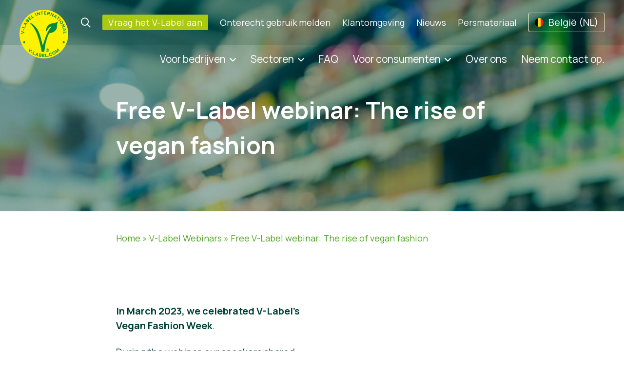

--- FILE ---
content_type: text/html; charset=UTF-8
request_url: https://www.v-label.com/be_nl/events/vegan-fashion-webinar/
body_size: 19821
content:
<!DOCTYPE html><html class="no-js" lang="be-nl" prefix="og: https://ogp.me/ns#"><head><meta http-equiv="Content-Type" content="text/html; charset=UTF-8"><meta name="viewport" content="width=device-width, initial-scale=1">  <script data-cfasync="false" data-pagespeed-no-defer>var gtm4wp_datalayer_name = "dataLayer";
	var dataLayer = dataLayer || [];</script>  <script defer id="google_gtagjs-js-consent-mode-data-layer" src="[data-uri]"></script> <title>Free V-Label webinar: The rise of vegan fashion - V-Label</title><meta name="description" content="In March, we are celebrating V-Label&#039;s Vegan Fashion Week!   During the webinar, we will talk about the differences between natural, vegan, sustainable and ethical fashion, the huge need for transparency in this industry, the challenges which come with it, and of course share best practices that help our brands succeed."/><meta name="robots" content="follow, index, max-snippet:-1, max-video-preview:-1, max-image-preview:large"/><link rel="canonical" href="https://www.v-label.com/be_nl/events/vegan-fashion-webinar/" /><meta property="og:locale" content="en_US" /><meta property="og:type" content="article" /><meta property="og:title" content="Free V-Label webinar: The rise of vegan fashion - V-Label" /><meta property="og:description" content="In March, we are celebrating V-Label&#039;s Vegan Fashion Week!   During the webinar, we will talk about the differences between natural, vegan, sustainable and ethical fashion, the huge need for transparency in this industry, the challenges which come with it, and of course share best practices that help our brands succeed." /><meta property="og:url" content="https://www.v-label.com/be_nl/events/vegan-fashion-webinar/" /><meta property="og:site_name" content="V-Label" /><meta property="article:tag" content="webinar-fashion" /><meta property="og:updated_time" content="2024-04-22T13:32:21+02:00" /><meta property="og:image" content="https://www.v-label.com/wp-content/uploads/2023/02/fashion-webinar-1.jpg" /><meta property="og:image:secure_url" content="https://www.v-label.com/wp-content/uploads/2023/02/fashion-webinar-1.jpg" /><meta property="og:image:width" content="1920" /><meta property="og:image:height" content="1080" /><meta property="og:image:alt" content="vegan fashion" /><meta property="og:image:type" content="image/jpeg" /><meta property="article:published_time" content="2023-02-07T17:56:14+01:00" /><meta property="article:modified_time" content="2024-04-22T13:32:21+02:00" /><meta name="twitter:card" content="summary_large_image" /><meta name="twitter:title" content="Free V-Label webinar: The rise of vegan fashion - V-Label" /><meta name="twitter:description" content="In March, we are celebrating V-Label&#039;s Vegan Fashion Week!   During the webinar, we will talk about the differences between natural, vegan, sustainable and ethical fashion, the huge need for transparency in this industry, the challenges which come with it, and of course share best practices that help our brands succeed." /><meta name="twitter:image" content="https://www.v-label.com/wp-content/uploads/2023/02/fashion-webinar-1.jpg" /><meta name="twitter:label1" content="Time to read" /><meta name="twitter:data1" content="Less than a minute" /> <script type="application/ld+json" class="rank-math-schema">{"@context":"https://schema.org","@graph":[{"@type":["NGO","Organization"],"@id":"https://www.v-label.com/be_nl/#organization/","name":"V-Label","url":"https://www.v-label.com","logo":{"@type":"ImageObject","@id":"https://www.v-label.com/be_nl/#logo/","url":"https://www.v-label.com/wp-content/uploads/2022/12/cropped-v-label-logo-500x500.png","contentUrl":"https://www.v-label.com/wp-content/uploads/2022/12/cropped-v-label-logo-500x500.png","caption":"V-Label","inLanguage":"be-NL"}},{"@type":"WebSite","@id":"https://www.v-label.com/be_nl/#website/","url":"https://www.v-label.com/be_nl/","name":"V-Label","publisher":{"@id":"https://www.v-label.com/be_nl/#organization/"},"inLanguage":"be-NL"},{"@type":"ImageObject","@id":"https://www.v-label.com/wp-content/uploads/2023/02/fashion-webinar-1-1024x576.jpg","url":"https://www.v-label.com/wp-content/uploads/2023/02/fashion-webinar-1-1024x576.jpg","width":"200","height":"200","inLanguage":"be-NL"},{"@type":"BreadcrumbList","@id":"https://www.v-label.com/be_nl/events/vegan-fashion-webinar/#breadcrumb","itemListElement":[{"@type":"ListItem","position":"1","item":{"@id":"https://www.v-label.com","name":"Home"}},{"@type":"ListItem","position":"2","item":{"@id":"https://www.v-label.com/be_nl/events/","name":"V-Label Webinars"}},{"@type":"ListItem","position":"3","item":{"@id":"https://www.v-label.com/be_nl/events/vegan-fashion-webinar/","name":"Free V-Label webinar: The rise of vegan fashion"}}]},{"@type":"WebPage","@id":"https://www.v-label.com/be_nl/events/vegan-fashion-webinar/#webpage","url":"https://www.v-label.com/be_nl/events/vegan-fashion-webinar/","name":"Free V-Label webinar: The rise of vegan fashion - V-Label","datePublished":"2023-02-07T17:56:14+01:00","dateModified":"2024-04-22T13:32:21+02:00","isPartOf":{"@id":"https://www.v-label.com/be_nl/#website/"},"primaryImageOfPage":{"@id":"https://www.v-label.com/wp-content/uploads/2023/02/fashion-webinar-1-1024x576.jpg"},"inLanguage":"be-NL","breadcrumb":{"@id":"https://www.v-label.com/be_nl/events/vegan-fashion-webinar/#breadcrumb"}},{"@type":"Person","@id":"https://www.v-label.com/be_nl","name":"Tim De Smet","url":"https://www.v-label.com/be_nl","image":{"@type":"ImageObject","@id":"https://secure.gravatar.com/avatar/290631146aca1da2154cffd2704ef221b47de6b006c21cbf95556bdbd8442e9e?s=96&amp;d=mm&amp;r=g","url":"https://secure.gravatar.com/avatar/290631146aca1da2154cffd2704ef221b47de6b006c21cbf95556bdbd8442e9e?s=96&amp;d=mm&amp;r=g","caption":"Tim De Smet","inLanguage":"be-NL"},"worksFor":{"@id":"https://www.v-label.com/be_nl/#organization/"}},{"@type":"Article","headline":"Free V-Label webinar: The rise of vegan fashion - V-Label","keywords":"vegan fashion","datePublished":"2023-02-07T17:56:14+01:00","dateModified":"2024-04-22T13:32:21+02:00","author":{"@id":"https://www.v-label.com/be_nl","name":"Tim De Smet"},"publisher":{"@id":"https://www.v-label.com/be_nl/#organization/"},"description":"In March, we are celebrating V-Label&#039;s Vegan Fashion Week!\u00a0\u00a0 During the webinar, we will talk about the differences between natural, vegan, sustainable and ethical fashion, the huge need for transparency in this industry, the challenges which come with it, and of course share best practices that help our brands succeed.","name":"Free V-Label webinar: The rise of vegan fashion - V-Label","@id":"https://www.v-label.com/be_nl/events/vegan-fashion-webinar/#richSnippet","isPartOf":{"@id":"https://www.v-label.com/be_nl/events/vegan-fashion-webinar/#webpage"},"image":{"@id":"https://www.v-label.com/wp-content/uploads/2023/02/fashion-webinar-1-1024x576.jpg"},"inLanguage":"be-NL","mainEntityOfPage":{"@id":"https://www.v-label.com/be_nl/events/vegan-fashion-webinar/#webpage"}}]}</script> <link rel='dns-prefetch' href='//www.googletagmanager.com' /><link rel="alternate" type="application/rss+xml" title="V-Label &raquo; Feed" href="https://www.v-label.com/be_nl/feed/" /><link rel="alternate" type="application/rss+xml" title="V-Label &raquo; Comments Feed" href="https://www.v-label.com/be_nl/comments/feed/" /><link rel="alternate" title="oEmbed (JSON)" type="application/json+oembed" href="https://www.v-label.com/be_nl/wp-json/oembed/1.0/embed?url=https%3A%2F%2Fwww.v-label.com%2Fbe_nl%2Fevents%2Fvegan-fashion-webinar%2F" /><link rel="alternate" title="oEmbed (XML)" type="text/xml+oembed" href="https://www.v-label.com/be_nl/wp-json/oembed/1.0/embed?url=https%3A%2F%2Fwww.v-label.com%2Fbe_nl%2Fevents%2Fvegan-fashion-webinar%2F&#038;format=xml" /><style id='wp-img-auto-sizes-contain-inline-css' type='text/css'>img:is([sizes=auto i],[sizes^="auto," i]){contain-intrinsic-size:3000px 1500px}
/*# sourceURL=wp-img-auto-sizes-contain-inline-css */</style><link rel='stylesheet' id='wp-block-library-css' href='https://www.v-label.com/wp-includes/css/dist/block-library/style.min.css?ver=6.9' type='text/css' media='all' /><style id='wp-block-heading-inline-css' type='text/css'>h1:where(.wp-block-heading).has-background,h2:where(.wp-block-heading).has-background,h3:where(.wp-block-heading).has-background,h4:where(.wp-block-heading).has-background,h5:where(.wp-block-heading).has-background,h6:where(.wp-block-heading).has-background{padding:1.25em 2.375em}h1.has-text-align-left[style*=writing-mode]:where([style*=vertical-lr]),h1.has-text-align-right[style*=writing-mode]:where([style*=vertical-rl]),h2.has-text-align-left[style*=writing-mode]:where([style*=vertical-lr]),h2.has-text-align-right[style*=writing-mode]:where([style*=vertical-rl]),h3.has-text-align-left[style*=writing-mode]:where([style*=vertical-lr]),h3.has-text-align-right[style*=writing-mode]:where([style*=vertical-rl]),h4.has-text-align-left[style*=writing-mode]:where([style*=vertical-lr]),h4.has-text-align-right[style*=writing-mode]:where([style*=vertical-rl]),h5.has-text-align-left[style*=writing-mode]:where([style*=vertical-lr]),h5.has-text-align-right[style*=writing-mode]:where([style*=vertical-rl]),h6.has-text-align-left[style*=writing-mode]:where([style*=vertical-lr]),h6.has-text-align-right[style*=writing-mode]:where([style*=vertical-rl]){rotate:180deg}
/*# sourceURL=https://www.v-label.com/wp-includes/blocks/heading/style.min.css */</style><style id='wp-block-image-inline-css' type='text/css'>.wp-block-image>a,.wp-block-image>figure>a{display:inline-block}.wp-block-image img{box-sizing:border-box;height:auto;max-width:100%;vertical-align:bottom}@media not (prefers-reduced-motion){.wp-block-image img.hide{visibility:hidden}.wp-block-image img.show{animation:show-content-image .4s}}.wp-block-image[style*=border-radius] img,.wp-block-image[style*=border-radius]>a{border-radius:inherit}.wp-block-image.has-custom-border img{box-sizing:border-box}.wp-block-image.aligncenter{text-align:center}.wp-block-image.alignfull>a,.wp-block-image.alignwide>a{width:100%}.wp-block-image.alignfull img,.wp-block-image.alignwide img{height:auto;width:100%}.wp-block-image .aligncenter,.wp-block-image .alignleft,.wp-block-image .alignright,.wp-block-image.aligncenter,.wp-block-image.alignleft,.wp-block-image.alignright{display:table}.wp-block-image .aligncenter>figcaption,.wp-block-image .alignleft>figcaption,.wp-block-image .alignright>figcaption,.wp-block-image.aligncenter>figcaption,.wp-block-image.alignleft>figcaption,.wp-block-image.alignright>figcaption{caption-side:bottom;display:table-caption}.wp-block-image .alignleft{float:left;margin:.5em 1em .5em 0}.wp-block-image .alignright{float:right;margin:.5em 0 .5em 1em}.wp-block-image .aligncenter{margin-left:auto;margin-right:auto}.wp-block-image :where(figcaption){margin-bottom:1em;margin-top:.5em}.wp-block-image.is-style-circle-mask img{border-radius:9999px}@supports ((-webkit-mask-image:none) or (mask-image:none)) or (-webkit-mask-image:none){.wp-block-image.is-style-circle-mask img{border-radius:0;-webkit-mask-image:url('data:image/svg+xml;utf8,<svg viewBox="0 0 100 100" xmlns="http://www.w3.org/2000/svg"><circle cx="50" cy="50" r="50"/></svg>');mask-image:url('data:image/svg+xml;utf8,<svg viewBox="0 0 100 100" xmlns="http://www.w3.org/2000/svg"><circle cx="50" cy="50" r="50"/></svg>');mask-mode:alpha;-webkit-mask-position:center;mask-position:center;-webkit-mask-repeat:no-repeat;mask-repeat:no-repeat;-webkit-mask-size:contain;mask-size:contain}}:root :where(.wp-block-image.is-style-rounded img,.wp-block-image .is-style-rounded img){border-radius:9999px}.wp-block-image figure{margin:0}.wp-lightbox-container{display:flex;flex-direction:column;position:relative}.wp-lightbox-container img{cursor:zoom-in}.wp-lightbox-container img:hover+button{opacity:1}.wp-lightbox-container button{align-items:center;backdrop-filter:blur(16px) saturate(180%);background-color:#5a5a5a40;border:none;border-radius:4px;cursor:zoom-in;display:flex;height:20px;justify-content:center;opacity:0;padding:0;position:absolute;right:16px;text-align:center;top:16px;width:20px;z-index:100}@media not (prefers-reduced-motion){.wp-lightbox-container button{transition:opacity .2s ease}}.wp-lightbox-container button:focus-visible{outline:3px auto #5a5a5a40;outline:3px auto -webkit-focus-ring-color;outline-offset:3px}.wp-lightbox-container button:hover{cursor:pointer;opacity:1}.wp-lightbox-container button:focus{opacity:1}.wp-lightbox-container button:focus,.wp-lightbox-container button:hover,.wp-lightbox-container button:not(:hover):not(:active):not(.has-background){background-color:#5a5a5a40;border:none}.wp-lightbox-overlay{box-sizing:border-box;cursor:zoom-out;height:100vh;left:0;overflow:hidden;position:fixed;top:0;visibility:hidden;width:100%;z-index:100000}.wp-lightbox-overlay .close-button{align-items:center;cursor:pointer;display:flex;justify-content:center;min-height:40px;min-width:40px;padding:0;position:absolute;right:calc(env(safe-area-inset-right) + 16px);top:calc(env(safe-area-inset-top) + 16px);z-index:5000000}.wp-lightbox-overlay .close-button:focus,.wp-lightbox-overlay .close-button:hover,.wp-lightbox-overlay .close-button:not(:hover):not(:active):not(.has-background){background:none;border:none}.wp-lightbox-overlay .lightbox-image-container{height:var(--wp--lightbox-container-height);left:50%;overflow:hidden;position:absolute;top:50%;transform:translate(-50%,-50%);transform-origin:top left;width:var(--wp--lightbox-container-width);z-index:9999999999}.wp-lightbox-overlay .wp-block-image{align-items:center;box-sizing:border-box;display:flex;height:100%;justify-content:center;margin:0;position:relative;transform-origin:0 0;width:100%;z-index:3000000}.wp-lightbox-overlay .wp-block-image img{height:var(--wp--lightbox-image-height);min-height:var(--wp--lightbox-image-height);min-width:var(--wp--lightbox-image-width);width:var(--wp--lightbox-image-width)}.wp-lightbox-overlay .wp-block-image figcaption{display:none}.wp-lightbox-overlay button{background:none;border:none}.wp-lightbox-overlay .scrim{background-color:#fff;height:100%;opacity:.9;position:absolute;width:100%;z-index:2000000}.wp-lightbox-overlay.active{visibility:visible}@media not (prefers-reduced-motion){.wp-lightbox-overlay.active{animation:turn-on-visibility .25s both}.wp-lightbox-overlay.active img{animation:turn-on-visibility .35s both}.wp-lightbox-overlay.show-closing-animation:not(.active){animation:turn-off-visibility .35s both}.wp-lightbox-overlay.show-closing-animation:not(.active) img{animation:turn-off-visibility .25s both}.wp-lightbox-overlay.zoom.active{animation:none;opacity:1;visibility:visible}.wp-lightbox-overlay.zoom.active .lightbox-image-container{animation:lightbox-zoom-in .4s}.wp-lightbox-overlay.zoom.active .lightbox-image-container img{animation:none}.wp-lightbox-overlay.zoom.active .scrim{animation:turn-on-visibility .4s forwards}.wp-lightbox-overlay.zoom.show-closing-animation:not(.active){animation:none}.wp-lightbox-overlay.zoom.show-closing-animation:not(.active) .lightbox-image-container{animation:lightbox-zoom-out .4s}.wp-lightbox-overlay.zoom.show-closing-animation:not(.active) .lightbox-image-container img{animation:none}.wp-lightbox-overlay.zoom.show-closing-animation:not(.active) .scrim{animation:turn-off-visibility .4s forwards}}@keyframes show-content-image{0%{visibility:hidden}99%{visibility:hidden}to{visibility:visible}}@keyframes turn-on-visibility{0%{opacity:0}to{opacity:1}}@keyframes turn-off-visibility{0%{opacity:1;visibility:visible}99%{opacity:0;visibility:visible}to{opacity:0;visibility:hidden}}@keyframes lightbox-zoom-in{0%{transform:translate(calc((-100vw + var(--wp--lightbox-scrollbar-width))/2 + var(--wp--lightbox-initial-left-position)),calc(-50vh + var(--wp--lightbox-initial-top-position))) scale(var(--wp--lightbox-scale))}to{transform:translate(-50%,-50%) scale(1)}}@keyframes lightbox-zoom-out{0%{transform:translate(-50%,-50%) scale(1);visibility:visible}99%{visibility:visible}to{transform:translate(calc((-100vw + var(--wp--lightbox-scrollbar-width))/2 + var(--wp--lightbox-initial-left-position)),calc(-50vh + var(--wp--lightbox-initial-top-position))) scale(var(--wp--lightbox-scale));visibility:hidden}}
/*# sourceURL=https://www.v-label.com/wp-includes/blocks/image/style.min.css */</style><style id='wp-block-list-inline-css' type='text/css'>ol,ul{box-sizing:border-box}:root :where(.wp-block-list.has-background){padding:1.25em 2.375em}
/*# sourceURL=https://www.v-label.com/wp-includes/blocks/list/style.min.css */</style><style id='wp-block-columns-inline-css' type='text/css'>.wp-block-columns{box-sizing:border-box;display:flex;flex-wrap:wrap!important}@media (min-width:782px){.wp-block-columns{flex-wrap:nowrap!important}}.wp-block-columns{align-items:normal!important}.wp-block-columns.are-vertically-aligned-top{align-items:flex-start}.wp-block-columns.are-vertically-aligned-center{align-items:center}.wp-block-columns.are-vertically-aligned-bottom{align-items:flex-end}@media (max-width:781px){.wp-block-columns:not(.is-not-stacked-on-mobile)>.wp-block-column{flex-basis:100%!important}}@media (min-width:782px){.wp-block-columns:not(.is-not-stacked-on-mobile)>.wp-block-column{flex-basis:0;flex-grow:1}.wp-block-columns:not(.is-not-stacked-on-mobile)>.wp-block-column[style*=flex-basis]{flex-grow:0}}.wp-block-columns.is-not-stacked-on-mobile{flex-wrap:nowrap!important}.wp-block-columns.is-not-stacked-on-mobile>.wp-block-column{flex-basis:0;flex-grow:1}.wp-block-columns.is-not-stacked-on-mobile>.wp-block-column[style*=flex-basis]{flex-grow:0}:where(.wp-block-columns){margin-bottom:1.75em}:where(.wp-block-columns.has-background){padding:1.25em 2.375em}.wp-block-column{flex-grow:1;min-width:0;overflow-wrap:break-word;word-break:break-word}.wp-block-column.is-vertically-aligned-top{align-self:flex-start}.wp-block-column.is-vertically-aligned-center{align-self:center}.wp-block-column.is-vertically-aligned-bottom{align-self:flex-end}.wp-block-column.is-vertically-aligned-stretch{align-self:stretch}.wp-block-column.is-vertically-aligned-bottom,.wp-block-column.is-vertically-aligned-center,.wp-block-column.is-vertically-aligned-top{width:100%}
/*# sourceURL=https://www.v-label.com/wp-includes/blocks/columns/style.min.css */</style><style id='wp-block-paragraph-inline-css' type='text/css'>.is-small-text{font-size:.875em}.is-regular-text{font-size:1em}.is-large-text{font-size:2.25em}.is-larger-text{font-size:3em}.has-drop-cap:not(:focus):first-letter{float:left;font-size:8.4em;font-style:normal;font-weight:100;line-height:.68;margin:.05em .1em 0 0;text-transform:uppercase}body.rtl .has-drop-cap:not(:focus):first-letter{float:none;margin-left:.1em}p.has-drop-cap.has-background{overflow:hidden}:root :where(p.has-background){padding:1.25em 2.375em}:where(p.has-text-color:not(.has-link-color)) a{color:inherit}p.has-text-align-left[style*="writing-mode:vertical-lr"],p.has-text-align-right[style*="writing-mode:vertical-rl"]{rotate:180deg}
/*# sourceURL=https://www.v-label.com/wp-includes/blocks/paragraph/style.min.css */</style><style id='global-styles-inline-css' type='text/css'>:root{--wp--preset--aspect-ratio--square: 1;--wp--preset--aspect-ratio--4-3: 4/3;--wp--preset--aspect-ratio--3-4: 3/4;--wp--preset--aspect-ratio--3-2: 3/2;--wp--preset--aspect-ratio--2-3: 2/3;--wp--preset--aspect-ratio--16-9: 16/9;--wp--preset--aspect-ratio--9-16: 9/16;--wp--preset--color--black: #000000;--wp--preset--color--cyan-bluish-gray: #abb8c3;--wp--preset--color--white: #ffffff;--wp--preset--color--pale-pink: #f78da7;--wp--preset--color--vivid-red: #cf2e2e;--wp--preset--color--luminous-vivid-orange: #ff6900;--wp--preset--color--luminous-vivid-amber: #fcb900;--wp--preset--color--light-green-cyan: #7bdcb5;--wp--preset--color--vivid-green-cyan: #00d084;--wp--preset--color--pale-cyan-blue: #8ed1fc;--wp--preset--color--vivid-cyan-blue: #0693e3;--wp--preset--color--vivid-purple: #9b51e0;--wp--preset--color--blacker: #004236;--wp--preset--color--greendark: #008136;--wp--preset--color--green: #55A524;--wp--preset--color--greenlight: #AAC912;--wp--preset--color--greenlighter: #D2E479;--wp--preset--color--greenlightultra: #EFF5D1;--wp--preset--gradient--vivid-cyan-blue-to-vivid-purple: linear-gradient(135deg,rgb(6,147,227) 0%,rgb(155,81,224) 100%);--wp--preset--gradient--light-green-cyan-to-vivid-green-cyan: linear-gradient(135deg,rgb(122,220,180) 0%,rgb(0,208,130) 100%);--wp--preset--gradient--luminous-vivid-amber-to-luminous-vivid-orange: linear-gradient(135deg,rgb(252,185,0) 0%,rgb(255,105,0) 100%);--wp--preset--gradient--luminous-vivid-orange-to-vivid-red: linear-gradient(135deg,rgb(255,105,0) 0%,rgb(207,46,46) 100%);--wp--preset--gradient--very-light-gray-to-cyan-bluish-gray: linear-gradient(135deg,rgb(238,238,238) 0%,rgb(169,184,195) 100%);--wp--preset--gradient--cool-to-warm-spectrum: linear-gradient(135deg,rgb(74,234,220) 0%,rgb(151,120,209) 20%,rgb(207,42,186) 40%,rgb(238,44,130) 60%,rgb(251,105,98) 80%,rgb(254,248,76) 100%);--wp--preset--gradient--blush-light-purple: linear-gradient(135deg,rgb(255,206,236) 0%,rgb(152,150,240) 100%);--wp--preset--gradient--blush-bordeaux: linear-gradient(135deg,rgb(254,205,165) 0%,rgb(254,45,45) 50%,rgb(107,0,62) 100%);--wp--preset--gradient--luminous-dusk: linear-gradient(135deg,rgb(255,203,112) 0%,rgb(199,81,192) 50%,rgb(65,88,208) 100%);--wp--preset--gradient--pale-ocean: linear-gradient(135deg,rgb(255,245,203) 0%,rgb(182,227,212) 50%,rgb(51,167,181) 100%);--wp--preset--gradient--electric-grass: linear-gradient(135deg,rgb(202,248,128) 0%,rgb(113,206,126) 100%);--wp--preset--gradient--midnight: linear-gradient(135deg,rgb(2,3,129) 0%,rgb(40,116,252) 100%);--wp--preset--font-size--small: 13px;--wp--preset--font-size--medium: 20px;--wp--preset--font-size--large: 36px;--wp--preset--font-size--x-large: 42px;--wp--preset--spacing--20: 0.44rem;--wp--preset--spacing--30: 0.67rem;--wp--preset--spacing--40: 1rem;--wp--preset--spacing--50: 1.5rem;--wp--preset--spacing--60: 2.25rem;--wp--preset--spacing--70: 3.38rem;--wp--preset--spacing--80: 5.06rem;--wp--preset--shadow--natural: 6px 6px 9px rgba(0, 0, 0, 0.2);--wp--preset--shadow--deep: 12px 12px 50px rgba(0, 0, 0, 0.4);--wp--preset--shadow--sharp: 6px 6px 0px rgba(0, 0, 0, 0.2);--wp--preset--shadow--outlined: 6px 6px 0px -3px rgb(255, 255, 255), 6px 6px rgb(0, 0, 0);--wp--preset--shadow--crisp: 6px 6px 0px rgb(0, 0, 0);}:root { --wp--style--global--content-size: 800px;--wp--style--global--wide-size: 1000px; }:where(body) { margin: 0; }.wp-site-blocks > .alignleft { float: left; margin-right: 2em; }.wp-site-blocks > .alignright { float: right; margin-left: 2em; }.wp-site-blocks > .aligncenter { justify-content: center; margin-left: auto; margin-right: auto; }:where(.is-layout-flex){gap: 0.5em;}:where(.is-layout-grid){gap: 0.5em;}.is-layout-flow > .alignleft{float: left;margin-inline-start: 0;margin-inline-end: 2em;}.is-layout-flow > .alignright{float: right;margin-inline-start: 2em;margin-inline-end: 0;}.is-layout-flow > .aligncenter{margin-left: auto !important;margin-right: auto !important;}.is-layout-constrained > .alignleft{float: left;margin-inline-start: 0;margin-inline-end: 2em;}.is-layout-constrained > .alignright{float: right;margin-inline-start: 2em;margin-inline-end: 0;}.is-layout-constrained > .aligncenter{margin-left: auto !important;margin-right: auto !important;}.is-layout-constrained > :where(:not(.alignleft):not(.alignright):not(.alignfull)){max-width: var(--wp--style--global--content-size);margin-left: auto !important;margin-right: auto !important;}.is-layout-constrained > .alignwide{max-width: var(--wp--style--global--wide-size);}body .is-layout-flex{display: flex;}.is-layout-flex{flex-wrap: wrap;align-items: center;}.is-layout-flex > :is(*, div){margin: 0;}body .is-layout-grid{display: grid;}.is-layout-grid > :is(*, div){margin: 0;}body{padding-top: 0px;padding-right: 0px;padding-bottom: 0px;padding-left: 0px;}a:where(:not(.wp-element-button)){text-decoration: underline;}:root :where(.wp-element-button, .wp-block-button__link){background-color: #32373c;border-width: 0;color: #fff;font-family: inherit;font-size: inherit;font-style: inherit;font-weight: inherit;letter-spacing: inherit;line-height: inherit;padding-top: calc(0.667em + 2px);padding-right: calc(1.333em + 2px);padding-bottom: calc(0.667em + 2px);padding-left: calc(1.333em + 2px);text-decoration: none;text-transform: inherit;}.has-black-color{color: var(--wp--preset--color--black) !important;}.has-cyan-bluish-gray-color{color: var(--wp--preset--color--cyan-bluish-gray) !important;}.has-white-color{color: var(--wp--preset--color--white) !important;}.has-pale-pink-color{color: var(--wp--preset--color--pale-pink) !important;}.has-vivid-red-color{color: var(--wp--preset--color--vivid-red) !important;}.has-luminous-vivid-orange-color{color: var(--wp--preset--color--luminous-vivid-orange) !important;}.has-luminous-vivid-amber-color{color: var(--wp--preset--color--luminous-vivid-amber) !important;}.has-light-green-cyan-color{color: var(--wp--preset--color--light-green-cyan) !important;}.has-vivid-green-cyan-color{color: var(--wp--preset--color--vivid-green-cyan) !important;}.has-pale-cyan-blue-color{color: var(--wp--preset--color--pale-cyan-blue) !important;}.has-vivid-cyan-blue-color{color: var(--wp--preset--color--vivid-cyan-blue) !important;}.has-vivid-purple-color{color: var(--wp--preset--color--vivid-purple) !important;}.has-blacker-color{color: var(--wp--preset--color--blacker) !important;}.has-greendark-color{color: var(--wp--preset--color--greendark) !important;}.has-green-color{color: var(--wp--preset--color--green) !important;}.has-greenlight-color{color: var(--wp--preset--color--greenlight) !important;}.has-greenlighter-color{color: var(--wp--preset--color--greenlighter) !important;}.has-greenlightultra-color{color: var(--wp--preset--color--greenlightultra) !important;}.has-black-background-color{background-color: var(--wp--preset--color--black) !important;}.has-cyan-bluish-gray-background-color{background-color: var(--wp--preset--color--cyan-bluish-gray) !important;}.has-white-background-color{background-color: var(--wp--preset--color--white) !important;}.has-pale-pink-background-color{background-color: var(--wp--preset--color--pale-pink) !important;}.has-vivid-red-background-color{background-color: var(--wp--preset--color--vivid-red) !important;}.has-luminous-vivid-orange-background-color{background-color: var(--wp--preset--color--luminous-vivid-orange) !important;}.has-luminous-vivid-amber-background-color{background-color: var(--wp--preset--color--luminous-vivid-amber) !important;}.has-light-green-cyan-background-color{background-color: var(--wp--preset--color--light-green-cyan) !important;}.has-vivid-green-cyan-background-color{background-color: var(--wp--preset--color--vivid-green-cyan) !important;}.has-pale-cyan-blue-background-color{background-color: var(--wp--preset--color--pale-cyan-blue) !important;}.has-vivid-cyan-blue-background-color{background-color: var(--wp--preset--color--vivid-cyan-blue) !important;}.has-vivid-purple-background-color{background-color: var(--wp--preset--color--vivid-purple) !important;}.has-blacker-background-color{background-color: var(--wp--preset--color--blacker) !important;}.has-greendark-background-color{background-color: var(--wp--preset--color--greendark) !important;}.has-green-background-color{background-color: var(--wp--preset--color--green) !important;}.has-greenlight-background-color{background-color: var(--wp--preset--color--greenlight) !important;}.has-greenlighter-background-color{background-color: var(--wp--preset--color--greenlighter) !important;}.has-greenlightultra-background-color{background-color: var(--wp--preset--color--greenlightultra) !important;}.has-black-border-color{border-color: var(--wp--preset--color--black) !important;}.has-cyan-bluish-gray-border-color{border-color: var(--wp--preset--color--cyan-bluish-gray) !important;}.has-white-border-color{border-color: var(--wp--preset--color--white) !important;}.has-pale-pink-border-color{border-color: var(--wp--preset--color--pale-pink) !important;}.has-vivid-red-border-color{border-color: var(--wp--preset--color--vivid-red) !important;}.has-luminous-vivid-orange-border-color{border-color: var(--wp--preset--color--luminous-vivid-orange) !important;}.has-luminous-vivid-amber-border-color{border-color: var(--wp--preset--color--luminous-vivid-amber) !important;}.has-light-green-cyan-border-color{border-color: var(--wp--preset--color--light-green-cyan) !important;}.has-vivid-green-cyan-border-color{border-color: var(--wp--preset--color--vivid-green-cyan) !important;}.has-pale-cyan-blue-border-color{border-color: var(--wp--preset--color--pale-cyan-blue) !important;}.has-vivid-cyan-blue-border-color{border-color: var(--wp--preset--color--vivid-cyan-blue) !important;}.has-vivid-purple-border-color{border-color: var(--wp--preset--color--vivid-purple) !important;}.has-blacker-border-color{border-color: var(--wp--preset--color--blacker) !important;}.has-greendark-border-color{border-color: var(--wp--preset--color--greendark) !important;}.has-green-border-color{border-color: var(--wp--preset--color--green) !important;}.has-greenlight-border-color{border-color: var(--wp--preset--color--greenlight) !important;}.has-greenlighter-border-color{border-color: var(--wp--preset--color--greenlighter) !important;}.has-greenlightultra-border-color{border-color: var(--wp--preset--color--greenlightultra) !important;}.has-vivid-cyan-blue-to-vivid-purple-gradient-background{background: var(--wp--preset--gradient--vivid-cyan-blue-to-vivid-purple) !important;}.has-light-green-cyan-to-vivid-green-cyan-gradient-background{background: var(--wp--preset--gradient--light-green-cyan-to-vivid-green-cyan) !important;}.has-luminous-vivid-amber-to-luminous-vivid-orange-gradient-background{background: var(--wp--preset--gradient--luminous-vivid-amber-to-luminous-vivid-orange) !important;}.has-luminous-vivid-orange-to-vivid-red-gradient-background{background: var(--wp--preset--gradient--luminous-vivid-orange-to-vivid-red) !important;}.has-very-light-gray-to-cyan-bluish-gray-gradient-background{background: var(--wp--preset--gradient--very-light-gray-to-cyan-bluish-gray) !important;}.has-cool-to-warm-spectrum-gradient-background{background: var(--wp--preset--gradient--cool-to-warm-spectrum) !important;}.has-blush-light-purple-gradient-background{background: var(--wp--preset--gradient--blush-light-purple) !important;}.has-blush-bordeaux-gradient-background{background: var(--wp--preset--gradient--blush-bordeaux) !important;}.has-luminous-dusk-gradient-background{background: var(--wp--preset--gradient--luminous-dusk) !important;}.has-pale-ocean-gradient-background{background: var(--wp--preset--gradient--pale-ocean) !important;}.has-electric-grass-gradient-background{background: var(--wp--preset--gradient--electric-grass) !important;}.has-midnight-gradient-background{background: var(--wp--preset--gradient--midnight) !important;}.has-small-font-size{font-size: var(--wp--preset--font-size--small) !important;}.has-medium-font-size{font-size: var(--wp--preset--font-size--medium) !important;}.has-large-font-size{font-size: var(--wp--preset--font-size--large) !important;}.has-x-large-font-size{font-size: var(--wp--preset--font-size--x-large) !important;}
:where(.wp-block-columns.is-layout-flex){gap: 2em;}:where(.wp-block-columns.is-layout-grid){gap: 2em;}
/*# sourceURL=global-styles-inline-css */</style><style id='core-block-supports-inline-css' type='text/css'>.wp-container-core-columns-is-layout-9d6595d7{flex-wrap:nowrap;}
/*# sourceURL=core-block-supports-inline-css */</style><link rel='stylesheet' id='editorskit-frontend-css' href='https://www.v-label.com/wp-content/cache/autoptimize/css/autoptimize_single_2a04ad21fcc56fb4391e9d70eab731c2.css?ver=new' type='text/css' media='all' /><link rel='stylesheet' id='wp-components-css' href='https://www.v-label.com/wp-includes/css/dist/components/style.min.css?ver=6.9' type='text/css' media='all' /><link rel='stylesheet' id='wp-preferences-css' href='https://www.v-label.com/wp-includes/css/dist/preferences/style.min.css?ver=6.9' type='text/css' media='all' /><link rel='stylesheet' id='wp-block-editor-css' href='https://www.v-label.com/wp-includes/css/dist/block-editor/style.min.css?ver=6.9' type='text/css' media='all' /><link rel='stylesheet' id='popup-maker-block-library-style-css' href='https://www.v-label.com/wp-content/cache/autoptimize/css/autoptimize_single_9963176ef6137ecf4405a5ccd36aa797.css?ver=dbea705cfafe089d65f1' type='text/css' media='all' /><link rel='stylesheet' id='wpml-legacy-vertical-list-0-css' href='https://www.v-label.com/wp-content/plugins/sitepress-multilingual-cms/templates/language-switchers/legacy-list-vertical/style.min.css?ver=1' type='text/css' media='all' /><link rel='stylesheet' id='template-css' href='https://www.v-label.com/wp-content/themes/vlabel2022/css/style.min.css?ver=6.9' type='text/css' media='all' /><link rel='stylesheet' id='tablepress-default-css' href='https://www.v-label.com/wp-content/cache/autoptimize/css/autoptimize_single_67618bce410baf1c5f16513a9af4b1b9.css?ver=3.2.6' type='text/css' media='all' /> <script defer id="wpml-cookie-js-extra" src="[data-uri]"></script> <script type="text/javascript" src="https://www.v-label.com/wp-content/cache/autoptimize/js/autoptimize_single_f3606e4db5e156a1b086bcfeb3b2d9b4.js?ver=486900" id="wpml-cookie-js" defer="defer" data-wp-strategy="defer"></script> <script defer type="text/javascript" src="https://www.v-label.com/wp-includes/js/jquery/jquery.min.js?ver=3.7.1" id="jquery-core-js"></script> <script defer type="text/javascript" src="https://www.v-label.com/wp-includes/js/jquery/jquery-migrate.min.js?ver=3.4.1" id="jquery-migrate-js"></script> 
 <script defer type="text/javascript" src="https://www.googletagmanager.com/gtag/js?id=GT-MK5ZK2V" id="google_gtagjs-js"></script> <script defer id="google_gtagjs-js-after" src="[data-uri]"></script> <link rel="https://api.w.org/" href="https://www.v-label.com/be_nl/wp-json/" /><link rel="alternate" title="JSON" type="application/json" href="https://www.v-label.com/be_nl/wp-json/wp/v2/pages/47293" /><link rel='shortlink' href='https://www.v-label.com/be_nl/?p=47293' /><meta name="generator" content="WPML ver:4.8.6 stt:5,69,87,70,73,72,6,67,59,80,83,22,9,12,37,82,1,18,4,3,13,23,25,27,29,84,32,79,81,86,38,68,40,78,41,44,45,74,49,10,76,2,75,50,53,54,77,57;" /><meta name="generator" content="Site Kit by Google 1.171.0" />  <script data-cfasync="false" data-pagespeed-no-defer>var dataLayer_content = {"pagePostType":"page","pagePostType2":"single-page","pageAttributes":["webinar-fashion-be_nl"],"pagePostAuthor":"Tim De Smet"};
	dataLayer.push( dataLayer_content );</script> <script data-cfasync="false" data-pagespeed-no-defer>(function(w,d,s,l,i){w[l]=w[l]||[];w[l].push({'gtm.start':
new Date().getTime(),event:'gtm.js'});var f=d.getElementsByTagName(s)[0],
j=d.createElement(s),dl=l!='dataLayer'?'&l='+l:'';j.async=true;j.src=
'//www.googletagmanager.com/gtm.js?id='+i+dl;f.parentNode.insertBefore(j,f);
})(window,document,'script','dataLayer','GTM-M2HXQWG');</script> <noscript><style>.lazyload[data-src]{display:none !important;}</style></noscript><style>.lazyload{background-image:none !important;}.lazyload:before{background-image:none !important;}</style> <script defer src="[data-uri]"></script> <style id="uagb-style-conditional-extension">@media (min-width: 1025px){body .uag-hide-desktop.uagb-google-map__wrap,body .uag-hide-desktop{display:none !important}}@media (min-width: 768px) and (max-width: 1024px){body .uag-hide-tab.uagb-google-map__wrap,body .uag-hide-tab{display:none !important}}@media (max-width: 767px){body .uag-hide-mob.uagb-google-map__wrap,body .uag-hide-mob{display:none !important}}</style><style id="uagb-style-frontend-47293">.uag-blocks-common-selector{z-index:var(--z-index-desktop) !important}@media (max-width: 976px){.uag-blocks-common-selector{z-index:var(--z-index-tablet) !important}}@media (max-width: 767px){.uag-blocks-common-selector{z-index:var(--z-index-mobile) !important}}</style><link rel="icon" href="https://www.v-label.com/wp-content/uploads/2022/12/cropped-cropped-v-label-logo-32x32.png" sizes="32x32" /><link rel="icon" href="https://www.v-label.com/wp-content/uploads/2022/12/cropped-cropped-v-label-logo-192x192.png" sizes="192x192" /><link rel="apple-touch-icon" href="https://www.v-label.com/wp-content/uploads/2022/12/cropped-cropped-v-label-logo-180x180.png" /><meta name="msapplication-TileImage" content="https://www.v-label.com/wp-content/uploads/2022/12/cropped-cropped-v-label-logo-270x270.png" /><style type="text/css" id="wp-custom-css">#post-16 div.wp-block-media-text:nth-child(2) > div:nth-child(1),#post-18219 div.wp-block-media-text:nth-child(2) > div:nth-child(1),#post-18222 div.wp-block-media-text:nth-child(2) > div:nth-child(1), #post-18231 div.wp-block-media-text:nth-child(2) > div:nth-child(1), #post-18228 div.wp-block-media-text:nth-child(2) > div:nth-child(1), #post-7819 div.wp-block-media-text:nth-child(2) > div:nth-child(1), #post-18234 div.wp-block-media-text:nth-child(2) > div:nth-child(1), #post-7827 div.wp-block-media-text:nth-child(2) > div:nth-child(1), #post-7831 div.wp-block-media-text:nth-child(2) > div:nth-child(1), #post-7854 div.wp-block-media-text:nth-child(2) > div:nth-child(1), #post-510 div.wp-block-media-text:nth-child(2) > div:nth-child(1), #post-7853 div.wp-block-media-text:nth-child(2) > div:nth-child(1), #post-7823 div.wp-block-media-text:nth-child(2) > div:nth-child(1), #post-7855 div.wp-block-media-text:nth-child(2) > div:nth-child(1), #post-7835 div.wp-block-media-text:nth-child(2) > div:nth-child(1), #post-7856 div.wp-block-media-text:nth-child(2) > div:nth-child(1), #post-18237 div.wp-block-media-text:nth-child(2) > div:nth-child(1), #post-7857 div.wp-block-media-text:nth-child(2) > div:nth-child(1), #post-7858 div.wp-block-media-text:nth-child(2) > div:nth-child(1), #post-34510 div.wp-block-media-text:nth-child(2) > div:nth-child(1), #post-7859 div.wp-block-media-text:nth-child(2) > div:nth-child(1), #post-21132 div.wp-block-media-text:nth-child(2) > div:nth-child(1), #post-7861 div.wp-block-media-text:nth-child(2) > div:nth-child(1), #post-7860 div.wp-block-media-text:nth-child(2) > div:nth-child(1), #post-18886 div.wp-block-media-text:nth-child(2) > div:nth-child(1), #post-18336 div.wp-block-media-text:nth-child(2) > div:nth-child(1), #post-7839 div.wp-block-media-text:nth-child(2) > div:nth-child(1), #post-7862 div.wp-block-media-text:nth-child(2) > div:nth-child(1), #post-7863 div.wp-block-media-text:nth-child(2) > div:nth-child(1){
	padding-left:0px !important;
}

#post-16 div.wp-block-media-text__content:nth-child(2),#post-18219 div.wp-block-media-text__content:nth-child(2),#post-18222 div.wp-block-media-text__content:nth-child(2), #post-18231 div.wp-block-media-text__content:nth-child(2), #post-18228 div.wp-block-media-text__content:nth-child(2), #post-7819 div.wp-block-media-text__content:nth-child(2), #post-18234 div.wp-block-media-text__content:nth-child(2), #post-7827 div.wp-block-media-text__content:nth-child(2), #post-7831 div.wp-block-media-text__content:nth-child(2), #post-7854 div.wp-block-media-text__content:nth-child(2), #post-510 div.wp-block-media-text__content:nth-child(2), #post-7853 div.wp-block-media-text__content:nth-child(2), #post-7823 div.wp-block-media-text__content:nth-child(2), #post-7855 div.wp-block-media-text__content:nth-child(2), #post-7835 div.wp-block-media-text__content:nth-child(2), #post-7856 div.wp-block-media-text__content:nth-child(2), #post-18237 div.wp-block-media-text__content:nth-child(2), #post-7857 div.wp-block-media-text__content:nth-child(2), #post-7858 div.wp-block-media-text__content:nth-child(2), #post-34510 div.wp-block-media-text__content:nth-child(2), #post-7859 div.wp-block-media-text__content:nth-child(2), #post-21132 div.wp-block-media-text__content:nth-child(2), #post-7861 div.wp-block-media-text__content:nth-child(2), #post-7860 div.wp-block-media-text__content:nth-child(2), #post-18886 div.wp-block-media-text__content:nth-child(2), #post-18336 div.wp-block-media-text__content:nth-child(2), #post-7839 div.wp-block-media-text__content:nth-child(2), #post-7862 div.wp-block-media-text__content:nth-child(2), #post-7863 div.wp-block-media-text__content:nth-child(2){
		padding-right:0px !important;
}

#post-16 div.wp-block-media-text:nth-child(6) > div:nth-child(1),#post-18219 div.wp-block-media-text:nth-child(6) > div:nth-child(1),#post-18222 div.wp-block-media-text:nth-child(6) > div:nth-child(1), #post-18231 div.wp-block-media-text:nth-child(6) > div:nth-child(1), #post-18228 div.wp-block-media-text:nth-child(6) > div:nth-child(1), #post-7819 div.wp-block-media-text:nth-child(6) > div:nth-child(1), #post-18234 div.wp-block-media-text:nth-child(6) > div:nth-child(1), #post-7827 div.wp-block-media-text:nth-child(6) > div:nth-child(1), #post-7831 div.wp-block-media-text:nth-child(6) > div:nth-child(1), #post-7854 div.wp-block-media-text:nth-child(6) > div:nth-child(1), #post-510 div.wp-block-media-text:nth-child(6) > div:nth-child(1), #post-7853 div.wp-block-media-text:nth-child(6) > div:nth-child(1), #post-7823 div.wp-block-media-text:nth-child(6) > div:nth-child(1), #post-7855 div.wp-block-media-text:nth-child(6) > div:nth-child(1), #post-7835 div.wp-block-media-text:nth-child(6) > div:nth-child(1), #post-7856 div.wp-block-media-text:nth-child(6) > div:nth-child(1), #post-18237 div.wp-block-media-text:nth-child(6) > div:nth-child(1), #post-7857 div.wp-block-media-text:nth-child(6) > div:nth-child(1), #post-7858 div.wp-block-media-text:nth-child(6) > div:nth-child(1), #post-34510 div.wp-block-media-text:nth-child(6) > div:nth-child(1), #post-7859 div.wp-block-media-text:nth-child(6) > div:nth-child(1), #post-21132 div.wp-block-media-text:nth-child(6) > div:nth-child(1), #post-7861 div.wp-block-media-text:nth-child(6) > div:nth-child(1), #post-7860 div.wp-block-media-text:nth-child(6) > div:nth-child(1), #post-18886 div.wp-block-media-text:nth-child(6) > div:nth-child(1), #post-18336 div.wp-block-media-text:nth-child(6) > div:nth-child(1), #post-7839 div.wp-block-media-text:nth-child(6) > div:nth-child(1), #post-7862 div.wp-block-media-text:nth-child(6) > div:nth-child(1), #post-7863 div.wp-block-media-text:nth-child(6) > div:nth-child(1){
	padding-left:0px !important;
}

@media (max-width: 600px) {
	#post-16 div.wp-block-media-text__content:nth-child(2){
		padding-right:8% !important;
		padding-left:0px !important;
}
}

#post-16 > div > div > div.wp-block-media-text.alignwide.has-media-on-the-right.is-stacked-on-mobile.is-vertically-aligned-top.is-image-fill > div, #post-16 > div > div > div:nth-child(7) > div {
	padding-left:0px !important;
}

.slick-slide {
    display: inline-block !important;
    float: none !important;
    vertical-align: middle !important;
}

#post-49403 > div > div.entry.medium-8.medium-centered.column > main.wp-block-uagb-container.uag-hide-tab.uag-hide-mob.uagb-block-93dbbd67.alignwide.uagb-is-root-container > div.wp-block-uagb-container.uagb-block-29e2fc38 > div > div > p:nth-child(2) > a {
	color: white !important;
}

#post-49403 > div > div.entry.medium-8.medium-centered.column > main.wp-block-uagb-container.uag-hide-tab.uag-hide-mob.uagb-block-93dbbd67.alignwide.uagb-is-root-container > div.wp-block-uagb-container.uagb-block-f7dd6fbf > div > div > p:nth-child(2) > a:nth-child(1) {
	color: white !important;
}

#post-49403 > div > div.entry.medium-8.medium-centered.column > main.wp-block-uagb-container.uag-hide-tab.uag-hide-mob.uagb-block-93dbbd67.alignwide.uagb-is-root-container > div.wp-block-uagb-container.uagb-block-f7dd6fbf > div > div > p:nth-child(2) > a:nth-child(2){
	color: white !important;
}

#post-49403 > div > div.entry.medium-8.medium-centered.column > main.wp-block-uagb-container.uag-hide-tab.uag-hide-mob.uagb-block-93dbbd67.alignwide.uagb-is-root-container > div.wp-block-uagb-container.uagb-block-f7dd6fbf > div > div > p:nth-child(2) > a:nth-child(3){
	color: white !important;
}

#post-49403 > div > div.entry.medium-8.medium-centered.column > div.wp-block-uagb-container.uag-hide-desktop.uag-hide-mob.uagb-block-250291e0.alignfull.uagb-is-root-container > div > div > div > p:nth-child(2) > a {
	color: white !important;
}

#post-49403 > div > div.entry.medium-8.medium-centered.column > div.wp-block-uagb-container.uag-hide-desktop.uag-hide-mob.uagb-block-44f088d4.alignfull.uagb-is-root-container > div > div > div > p:nth-child(2) > a:nth-child(1) {
	color: white !important;
}

#post-49403 > div > div.entry.medium-8.medium-centered.column > div.wp-block-uagb-container.uag-hide-desktop.uag-hide-mob.uagb-block-44f088d4.alignfull.uagb-is-root-container > div > div > div > p:nth-child(2) > a:nth-child(2) {
	color: white !important;
}

#post-49403 > div > div.entry.medium-8.medium-centered.column > div.wp-block-uagb-container.uag-hide-desktop.uag-hide-mob.uagb-block-44f088d4.alignfull.uagb-is-root-container > div > div > div > p:nth-child(2) > a:nth-child(3) {
	color: white !important;
}

#content > section > header > div > div > div > p > a:link {
  color: white;
	text-decoration: underline;
}
#content > section > header > div > div > div > p > a:visited {
  color: white;
	text-decoration: underline;
}
#content > section > header > div > div > div > p > a:hover {
  color: yellow;
	text-decoration: underline;
}

#content > section > ul > li > article > div > div.meta {
	display:none;
}

#post-68098 > div > div.entry.medium-8.medium-centered.column > div.wp-block-group.alignfull.has-greenlighter-background-color.has-background.is-layout-flow > div {
	margin-top: 5px !important;
	margin-bottom: 5px !important;
}

li#menu-item-80969 {
	background: #55a524;
	border-radius: 7px;
	max-block-size: 2em;
	align-self: center;
}

li#menu-item-81160 {
	background: #55a524;
	border-radius: 7px;
	max-block-size: 2em;
	align-self: center;
}

#menu-item-81160 > a:nth-child(1){
	padding-top: 5px;
	padding-bottom: 5px;
	padding-right: 20px;
	padding-left: 20px;
}

#menu-item-80969 > a:nth-child(1){
	padding-top: 5px;
	padding-bottom: 5px;
	padding-right: 20px;
	padding-left: 20px;
}

#post-83744 > div > div.entry.medium-8.medium-centered.column > div.wp-block-group.is-layout-constrained.wp-block-group-is-layout-constrained > div {
	margin-top: 0px !important;
}

.uagb-modal-popup-wrap{
	width: 75% !important;
	max-height: 70vh !important;
}

.gform_wrapper.gravity-theme .gfield_label{
	font-size: 100% !important;
}

.gform_wrapper.gravity-theme .gfield-choice-input+label{
	font-size: 100% !important;
}</style><link rel="pingback" href="" /></head><body class="wp-singular page-template-default page page-id-47293 page-child parent-pageid-35283 wp-custom-logo wp-embed-responsive wp-theme-vlabel2022 desktop"> <noscript> <iframe src="https://www.googletagmanager.com/ns.html?id=GTM-TX5TJVN8" height="0" width="0" style="display:none;visibility:hidden"></iframe> </noscript> <noscript><iframe src="https://www.googletagmanager.com/ns.html?id=GTM-M2HXQWG" height="0" width="0" style="display:none;visibility:hidden" aria-hidden="true"></iframe></noscript> <script defer src="[data-uri]"></script><script defer src="[data-uri]"></script> <noscript> <img height="1" width="1" style="display:none;" alt="" src="https://px.ads.linkedin.com/collect/?pid=4966817&fmt=gif" /> </noscript><div id="overlay"><div id="country_overlay"><div class="wrapper"> <a class="close"><i class="icon-close"></i></a><div id="overlay_logo"> <noscript><img src="https://www.v-label.com/wp-content/uploads/2022/12/cropped-v-label-logo.png" alt="V-Label" /></noscript><img class="lazyload" src='data:image/svg+xml,%3Csvg%20xmlns=%22http://www.w3.org/2000/svg%22%20viewBox=%220%200%20210%20140%22%3E%3C/svg%3E' data-src="https://www.v-label.com/wp-content/uploads/2022/12/cropped-v-label-logo.png" alt="V-Label" /></div><div class="selection"><h2>Welcome to the V-Label</h2><div id="overlay_logo_mobile"> <noscript><img src="https://www.v-label.com/wp-content/uploads/2022/12/cropped-v-label-logo.png" alt="V-Label" /></noscript><img class="lazyload" src='data:image/svg+xml,%3Csvg%20xmlns=%22http://www.w3.org/2000/svg%22%20viewBox=%220%200%20210%20140%22%3E%3C/svg%3E' data-src="https://www.v-label.com/wp-content/uploads/2022/12/cropped-v-label-logo.png" alt="V-Label" /></div><p>Select your country:</p><ul><li><a href="https://www.v-label.com/arg/events/vegan-fashion-webinar/"><noscript><img src="https://www.v-label.com/wp-content/uploads/flags/argentina-256x256-32919.png" alt="Argentina"></noscript><img class="lazyload" src='data:image/svg+xml,%3Csvg%20xmlns=%22http://www.w3.org/2000/svg%22%20viewBox=%220%200%20210%20140%22%3E%3C/svg%3E' data-src="https://www.v-label.com/wp-content/uploads/flags/argentina-256x256-32919.png" alt="Argentina">Argentina</a></li><li><a href="https://www.v-label.com/au/events/vegan-fashion-webinar/"><noscript><img src="https://www.v-label.com/wp-content/uploads/flags/austallia-96x96-32912.png" alt="Australia"></noscript><img class="lazyload" src='data:image/svg+xml,%3Csvg%20xmlns=%22http://www.w3.org/2000/svg%22%20viewBox=%220%200%20210%20140%22%3E%3C/svg%3E' data-src="https://www.v-label.com/wp-content/uploads/flags/austallia-96x96-32912.png" alt="Australia">Australia</a></li><li><a href="https://www.v-label.com/be_nl/events/vegan-fashion-webinar/"><noscript><img src="https://www.v-label.com/wp-content/uploads/flags/belgium-256x256-32911.png" alt="België (NL)"></noscript><img class="lazyload" src='data:image/svg+xml,%3Csvg%20xmlns=%22http://www.w3.org/2000/svg%22%20viewBox=%220%200%20210%20140%22%3E%3C/svg%3E' data-src="https://www.v-label.com/wp-content/uploads/flags/belgium-256x256-32911.png" alt="België (NL)">België (NL)</a></li><li><a href="https://www.v-label.com/be_fr/events/vegan-fashion-webinar/"><noscript><img src="https://www.v-label.com/wp-content/uploads/flags/belgium-256x256-32911.png" alt="Belgique (FR)"></noscript><img class="lazyload" src='data:image/svg+xml,%3Csvg%20xmlns=%22http://www.w3.org/2000/svg%22%20viewBox=%220%200%20210%20140%22%3E%3C/svg%3E' data-src="https://www.v-label.com/wp-content/uploads/flags/belgium-256x256-32911.png" alt="Belgique (FR)">Belgique (FR)</a></li><li><a href="https://www.v-label.com/bs/events/vegan-fashion-webinar/"><noscript><img src="https://www.v-label.com/wp-content/themes/vlabel2022/images/flags/bs.svg" alt="Bosna i Hercegovina"></noscript><img class="lazyload" src='data:image/svg+xml,%3Csvg%20xmlns=%22http://www.w3.org/2000/svg%22%20viewBox=%220%200%20210%20140%22%3E%3C/svg%3E' data-src="https://www.v-label.com/wp-content/themes/vlabel2022/images/flags/bs.svg" alt="Bosna i Hercegovina">Bosna i Hercegovina</a></li><li><a href="https://www.v-label.com/br/eventos/vegan-fashion-webinar/"><noscript><img src="https://www.v-label.com/wp-content/uploads/flags/brazil-256x256-32937.png" alt="Brasil"></noscript><img class="lazyload" src='data:image/svg+xml,%3Csvg%20xmlns=%22http://www.w3.org/2000/svg%22%20viewBox=%220%200%20210%20140%22%3E%3C/svg%3E' data-src="https://www.v-label.com/wp-content/uploads/flags/brazil-256x256-32937.png" alt="Brasil">Brasil</a></li><li><a href="https://www.v-label.com/cl/events/vegan-fashion-webinar/"><noscript><img src="https://www.v-label.com/wp-content/uploads/flags/chile-256x256-32939.png" alt="Chile"></noscript><img class="lazyload" src='data:image/svg+xml,%3Csvg%20xmlns=%22http://www.w3.org/2000/svg%22%20viewBox=%220%200%20210%20140%22%3E%3C/svg%3E' data-src="https://www.v-label.com/wp-content/uploads/flags/chile-256x256-32939.png" alt="Chile">Chile</a></li><li><a href="https://www.v-label.com/zh-hans"><noscript><img src="https://www.v-label.com/wp-content/themes/vlabel2022/images/flags/zh-hans.svg" alt="中国"></noscript><img class="lazyload" src='data:image/svg+xml,%3Csvg%20xmlns=%22http://www.w3.org/2000/svg%22%20viewBox=%220%200%20210%20140%22%3E%3C/svg%3E' data-src="https://www.v-label.com/wp-content/themes/vlabel2022/images/flags/zh-hans.svg" alt="中国">中国</a></li><li><a href="https://www.v-label.com/cs/events/vegan-fashion-webinar/"><noscript><img src="https://www.v-label.com/wp-content/themes/vlabel2022/images/flags/cs.svg" alt="Česká republika"></noscript><img class="lazyload" src='data:image/svg+xml,%3Csvg%20xmlns=%22http://www.w3.org/2000/svg%22%20viewBox=%220%200%20210%20140%22%3E%3C/svg%3E' data-src="https://www.v-label.com/wp-content/themes/vlabel2022/images/flags/cs.svg" alt="Česká republika">Česká republika</a></li><li><a href="https://www.v-label.com/es_co"><noscript><img src="https://www.v-label.com/wp-content/uploads/flags/colombia-512x512-32946.png" alt="Colombia"></noscript><img class="lazyload" src='data:image/svg+xml,%3Csvg%20xmlns=%22http://www.w3.org/2000/svg%22%20viewBox=%220%200%20210%20140%22%3E%3C/svg%3E' data-src="https://www.v-label.com/wp-content/uploads/flags/colombia-512x512-32946.png" alt="Colombia">Colombia</a></li><li><a href="https://www.v-label.com/es_cr"><noscript><img src="https://www.v-label.com/wp-content/uploads/flags/costa-512x512-32948.png" alt="Costa Rica"></noscript><img class="lazyload" src='data:image/svg+xml,%3Csvg%20xmlns=%22http://www.w3.org/2000/svg%22%20viewBox=%220%200%20210%20140%22%3E%3C/svg%3E' data-src="https://www.v-label.com/wp-content/uploads/flags/costa-512x512-32948.png" alt="Costa Rica">Costa Rica</a></li><li><a href="https://www.v-label.com/da/events/vegan-fashion-webinar/"><noscript><img src="https://www.v-label.com/wp-content/themes/vlabel2022/images/flags/da.svg" alt="Danmark"></noscript><img class="lazyload" src='data:image/svg+xml,%3Csvg%20xmlns=%22http://www.w3.org/2000/svg%22%20viewBox=%220%200%20210%20140%22%3E%3C/svg%3E' data-src="https://www.v-label.com/wp-content/themes/vlabel2022/images/flags/da.svg" alt="Danmark">Danmark</a></li><li><a href="https://www.v-label.com/de/events/vegan-fashion-webinar/"><noscript><img src="https://www.v-label.com/wp-content/themes/vlabel2022/images/flags/de.svg" alt="Deutschland"></noscript><img class="lazyload" src='data:image/svg+xml,%3Csvg%20xmlns=%22http://www.w3.org/2000/svg%22%20viewBox=%220%200%20210%20140%22%3E%3C/svg%3E' data-src="https://www.v-label.com/wp-content/themes/vlabel2022/images/flags/de.svg" alt="Deutschland">Deutschland</a></li><li><a href="https://www.v-label.com/es_ec"><noscript><img src="https://www.v-label.com/wp-content/uploads/flags/ecuador-256x256-32962.png" alt="Ecuador"></noscript><img class="lazyload" src='data:image/svg+xml,%3Csvg%20xmlns=%22http://www.w3.org/2000/svg%22%20viewBox=%220%200%20210%20140%22%3E%3C/svg%3E' data-src="https://www.v-label.com/wp-content/uploads/flags/ecuador-256x256-32962.png" alt="Ecuador">Ecuador</a></li><li><a href="https://www.v-label.com/es/events/vegan-fashion-webinar/"><noscript><img src="https://www.v-label.com/wp-content/themes/vlabel2022/images/flags/es.svg" alt="España"></noscript><img class="lazyload" src='data:image/svg+xml,%3Csvg%20xmlns=%22http://www.w3.org/2000/svg%22%20viewBox=%220%200%20210%20140%22%3E%3C/svg%3E' data-src="https://www.v-label.com/wp-content/themes/vlabel2022/images/flags/es.svg" alt="España">España</a></li><li><a href="https://www.v-label.com/fr/events/vegan-fashion-webinar/"><noscript><img src="https://www.v-label.com/wp-content/themes/vlabel2022/images/flags/fr.svg" alt="France"></noscript><img class="lazyload" src='data:image/svg+xml,%3Csvg%20xmlns=%22http://www.w3.org/2000/svg%22%20viewBox=%220%200%20210%20140%22%3E%3C/svg%3E' data-src="https://www.v-label.com/wp-content/themes/vlabel2022/images/flags/fr.svg" alt="France">France</a></li><li><a href="https://www.v-label.com/el/events/vegan-fashion-webinar/"><noscript><img src="https://www.v-label.com/wp-content/themes/vlabel2022/images/flags/el.svg" alt="Ελληνικά"></noscript><img class="lazyload" src='data:image/svg+xml,%3Csvg%20xmlns=%22http://www.w3.org/2000/svg%22%20viewBox=%220%200%20210%20140%22%3E%3C/svg%3E' data-src="https://www.v-label.com/wp-content/themes/vlabel2022/images/flags/el.svg" alt="Ελληνικά">Ελληνικά</a></li><li><a href="https://www.v-label.com/hr/events/vegan-fashion-webinar/"><noscript><img src="https://www.v-label.com/wp-content/themes/vlabel2022/images/flags/hr.svg" alt="Hrvatska"></noscript><img class="lazyload" src='data:image/svg+xml,%3Csvg%20xmlns=%22http://www.w3.org/2000/svg%22%20viewBox=%220%200%20210%20140%22%3E%3C/svg%3E' data-src="https://www.v-label.com/wp-content/themes/vlabel2022/images/flags/hr.svg" alt="Hrvatska">Hrvatska</a></li><li><a href="https://www.v-label.com/id/webinar/vegan-fashion-webinar/"><noscript><img src="https://www.v-label.com/wp-content/themes/vlabel2022/images/flags/id.svg" alt="Indonesia"></noscript><img class="lazyload" src='data:image/svg+xml,%3Csvg%20xmlns=%22http://www.w3.org/2000/svg%22%20viewBox=%220%200%20210%20140%22%3E%3C/svg%3E' data-src="https://www.v-label.com/wp-content/themes/vlabel2022/images/flags/id.svg" alt="Indonesia">Indonesia</a></li><li><a href="https://www.v-label.com/it"><noscript><img src="https://www.v-label.com/wp-content/themes/vlabel2022/images/flags/it.svg" alt="Italia"></noscript><img class="lazyload" src='data:image/svg+xml,%3Csvg%20xmlns=%22http://www.w3.org/2000/svg%22%20viewBox=%220%200%20210%20140%22%3E%3C/svg%3E' data-src="https://www.v-label.com/wp-content/themes/vlabel2022/images/flags/it.svg" alt="Italia">Italia</a></li><li><a href="https://www.v-label.com/lt"><noscript><img src="https://www.v-label.com/wp-content/themes/vlabel2022/images/flags/lt.svg" alt="Lietuvių"></noscript><img class="lazyload" src='data:image/svg+xml,%3Csvg%20xmlns=%22http://www.w3.org/2000/svg%22%20viewBox=%220%200%20210%20140%22%3E%3C/svg%3E' data-src="https://www.v-label.com/wp-content/themes/vlabel2022/images/flags/lt.svg" alt="Lietuvių">Lietuvių</a></li><li><a href="https://www.v-label.com/ko"><noscript><img src="https://www.v-label.com/wp-content/themes/vlabel2022/images/flags/ko.svg" alt="한국어"></noscript><img class="lazyload" src='data:image/svg+xml,%3Csvg%20xmlns=%22http://www.w3.org/2000/svg%22%20viewBox=%220%200%20210%20140%22%3E%3C/svg%3E' data-src="https://www.v-label.com/wp-content/themes/vlabel2022/images/flags/ko.svg" alt="한국어">한국어</a></li><li><a href="https://www.v-label.com/hu/events/vegan-fashion-webinar/"><noscript><img src="https://www.v-label.com/wp-content/themes/vlabel2022/images/flags/hu.svg" alt="Magyar"></noscript><img class="lazyload" src='data:image/svg+xml,%3Csvg%20xmlns=%22http://www.w3.org/2000/svg%22%20viewBox=%220%200%20210%20140%22%3E%3C/svg%3E' data-src="https://www.v-label.com/wp-content/themes/vlabel2022/images/flags/hu.svg" alt="Magyar">Magyar</a></li><li><a href="https://www.v-label.com/lb_en/events/vegan-fashion-webinar/"><noscript><img src="https://www.v-label.com/wp-content/uploads/flags/lebanon-96x96-33015.png" alt="Lebanon (EN)"></noscript><img class="lazyload" src='data:image/svg+xml,%3Csvg%20xmlns=%22http://www.w3.org/2000/svg%22%20viewBox=%220%200%20210%20140%22%3E%3C/svg%3E' data-src="https://www.v-label.com/wp-content/uploads/flags/lebanon-96x96-33015.png" alt="Lebanon (EN)">Lebanon (EN)</a></li><li><a href="https://www.v-label.com/my"><noscript><img src="https://www.v-label.com/wp-content/uploads/flags/malaysia-512x512-33134.png" alt="Melayu"></noscript><img class="lazyload" src='data:image/svg+xml,%3Csvg%20xmlns=%22http://www.w3.org/2000/svg%22%20viewBox=%220%200%20210%20140%22%3E%3C/svg%3E' data-src="https://www.v-label.com/wp-content/uploads/flags/malaysia-512x512-33134.png" alt="Melayu">Melayu</a></li><li><a href="https://www.v-label.com/es_mx"><noscript><img src="https://www.v-label.com/wp-content/uploads/flags/mexico-256x256-33133.png" alt="Mexico"></noscript><img class="lazyload" src='data:image/svg+xml,%3Csvg%20xmlns=%22http://www.w3.org/2000/svg%22%20viewBox=%220%200%20210%20140%22%3E%3C/svg%3E' data-src="https://www.v-label.com/wp-content/uploads/flags/mexico-256x256-33133.png" alt="Mexico">Mexico</a></li><li><a href="https://www.v-label.com/nl/events/vegan-fashion-webinar/"><noscript><img src="https://www.v-label.com/wp-content/themes/vlabel2022/images/flags/nl.svg" alt="Nederland"></noscript><img class="lazyload" src='data:image/svg+xml,%3Csvg%20xmlns=%22http://www.w3.org/2000/svg%22%20viewBox=%220%200%20210%20140%22%3E%3C/svg%3E' data-src="https://www.v-label.com/wp-content/themes/vlabel2022/images/flags/nl.svg" alt="Nederland">Nederland</a></li><li><a href="https://www.v-label.com/ng/events/vegan-fashion-webinar/"><noscript><img src="https://www.v-label.com/wp-content/uploads/flags/nigeria-96x96-33039.png" alt="Nigeria"></noscript><img class="lazyload" src='data:image/svg+xml,%3Csvg%20xmlns=%22http://www.w3.org/2000/svg%22%20viewBox=%220%200%20210%20140%22%3E%3C/svg%3E' data-src="https://www.v-label.com/wp-content/uploads/flags/nigeria-96x96-33039.png" alt="Nigeria">Nigeria</a></li><li><a href="https://www.v-label.com/no/events/vegan-fashion-webinar/"><noscript><img src="https://www.v-label.com/wp-content/themes/vlabel2022/images/flags/no.svg" alt="Norge"></noscript><img class="lazyload" src='data:image/svg+xml,%3Csvg%20xmlns=%22http://www.w3.org/2000/svg%22%20viewBox=%220%200%20210%20140%22%3E%3C/svg%3E' data-src="https://www.v-label.com/wp-content/themes/vlabel2022/images/flags/no.svg" alt="Norge">Norge</a></li><li><a href="https://www.v-label.com/at/events/vegan-fashion-webinar/"><noscript><img src="https://www.v-label.com/wp-content/uploads/flags/austria-256x256-32920.png" alt="Österreich"></noscript><img class="lazyload" src='data:image/svg+xml,%3Csvg%20xmlns=%22http://www.w3.org/2000/svg%22%20viewBox=%220%200%20210%20140%22%3E%3C/svg%3E' data-src="https://www.v-label.com/wp-content/uploads/flags/austria-256x256-32920.png" alt="Österreich">Österreich</a></li><li><a href="https://www.v-label.com/pe/events/vegan-fashion-webinar/"><noscript><img src="https://www.v-label.com/wp-content/uploads/flags/peru-256x256-33051.png" alt="Perú"></noscript><img class="lazyload" src='data:image/svg+xml,%3Csvg%20xmlns=%22http://www.w3.org/2000/svg%22%20viewBox=%220%200%20210%20140%22%3E%3C/svg%3E' data-src="https://www.v-label.com/wp-content/uploads/flags/peru-256x256-33051.png" alt="Perú">Perú</a></li><li><a href="https://www.v-label.com/pl/events/vegan-fashion-webinar/"><noscript><img src="https://www.v-label.com/wp-content/themes/vlabel2022/images/flags/pl.svg" alt="Polski"></noscript><img class="lazyload" src='data:image/svg+xml,%3Csvg%20xmlns=%22http://www.w3.org/2000/svg%22%20viewBox=%220%200%20210%20140%22%3E%3C/svg%3E' data-src="https://www.v-label.com/wp-content/themes/vlabel2022/images/flags/pl.svg" alt="Polski">Polski</a></li><li><a href="https://www.v-label.com/pt-pt/eventos/vegan-fashion-webinar/"><noscript><img src="https://www.v-label.com/wp-content/themes/vlabel2022/images/flags/pt-pt.svg" alt="Português"></noscript><img class="lazyload" src='data:image/svg+xml,%3Csvg%20xmlns=%22http://www.w3.org/2000/svg%22%20viewBox=%220%200%20210%20140%22%3E%3C/svg%3E' data-src="https://www.v-label.com/wp-content/themes/vlabel2022/images/flags/pt-pt.svg" alt="Português">Português</a></li><li><a href="https://www.v-label.com/ro/events/vegan-fashion-webinar/"><noscript><img src="https://www.v-label.com/wp-content/themes/vlabel2022/images/flags/ro.svg" alt="Română"></noscript><img class="lazyload" src='data:image/svg+xml,%3Csvg%20xmlns=%22http://www.w3.org/2000/svg%22%20viewBox=%220%200%20210%20140%22%3E%3C/svg%3E' data-src="https://www.v-label.com/wp-content/themes/vlabel2022/images/flags/ro.svg" alt="Română">Română</a></li><li><a href="https://www.v-label.com/ru/events/vegan-fashion-webinar/"><noscript><img src="https://www.v-label.com/wp-content/themes/vlabel2022/images/flags/ru.svg" alt="Русский"></noscript><img class="lazyload" src='data:image/svg+xml,%3Csvg%20xmlns=%22http://www.w3.org/2000/svg%22%20viewBox=%220%200%20210%20140%22%3E%3C/svg%3E' data-src="https://www.v-label.com/wp-content/themes/vlabel2022/images/flags/ru.svg" alt="Русский">Русский</a></li><li><a href="https://www.v-label.com/sr/events/vegan-fashion-webinar/"><noscript><img src="https://www.v-label.com/wp-content/uploads/flags/rs_corrected.svg" alt="српски"></noscript><img class="lazyload" src='data:image/svg+xml,%3Csvg%20xmlns=%22http://www.w3.org/2000/svg%22%20viewBox=%220%200%20210%20140%22%3E%3C/svg%3E' data-src="https://www.v-label.com/wp-content/uploads/flags/rs_corrected.svg" alt="српски">српски</a></li><li><a href="https://www.v-label.com/sk/events/vegan-fashion-webinar/"><noscript><img src="https://www.v-label.com/wp-content/themes/vlabel2022/images/flags/sk.svg" alt="Slovenčina"></noscript><img class="lazyload" src='data:image/svg+xml,%3Csvg%20xmlns=%22http://www.w3.org/2000/svg%22%20viewBox=%220%200%20210%20140%22%3E%3C/svg%3E' data-src="https://www.v-label.com/wp-content/themes/vlabel2022/images/flags/sk.svg" alt="Slovenčina">Slovenčina</a></li><li><a href="https://www.v-label.com/tr/events/vegan-fashion-webinar/"><noscript><img src="https://www.v-label.com/wp-content/themes/vlabel2022/images/flags/tr.svg" alt="Türkçe"></noscript><img class="lazyload" src='data:image/svg+xml,%3Csvg%20xmlns=%22http://www.w3.org/2000/svg%22%20viewBox=%220%200%20210%20140%22%3E%3C/svg%3E' data-src="https://www.v-label.com/wp-content/themes/vlabel2022/images/flags/tr.svg" alt="Türkçe">Türkçe</a></li><li><a href="https://www.v-label.com/za/events/vegan-fashion-webinar/"><noscript><img src="https://www.v-label.com/wp-content/uploads/flags/south-256x256-33130.png" alt="South Africa"></noscript><img class="lazyload" src='data:image/svg+xml,%3Csvg%20xmlns=%22http://www.w3.org/2000/svg%22%20viewBox=%220%200%20210%20140%22%3E%3C/svg%3E' data-src="https://www.v-label.com/wp-content/uploads/flags/south-256x256-33130.png" alt="South Africa">South Africa</a></li><li><a href="https://www.v-label.com/fi/events/vegan-fashion-webinar/"><noscript><img src="https://www.v-label.com/wp-content/themes/vlabel2022/images/flags/fi.svg" alt="Suomi"></noscript><img class="lazyload" src='data:image/svg+xml,%3Csvg%20xmlns=%22http://www.w3.org/2000/svg%22%20viewBox=%220%200%20210%20140%22%3E%3C/svg%3E' data-src="https://www.v-label.com/wp-content/themes/vlabel2022/images/flags/fi.svg" alt="Suomi">Suomi</a></li><li><a href="https://www.v-label.com/sv/events/vegan-fashion-webinar/"><noscript><img src="https://www.v-label.com/wp-content/uploads/flags/sweden-128x128-33096.png" alt="Svenska"></noscript><img class="lazyload" src='data:image/svg+xml,%3Csvg%20xmlns=%22http://www.w3.org/2000/svg%22%20viewBox=%220%200%20210%20140%22%3E%3C/svg%3E' data-src="https://www.v-label.com/wp-content/uploads/flags/sweden-128x128-33096.png" alt="Svenska">Svenska</a></li><li><a href="https://www.v-label.com/ch-de/events/vegan-fashion-webinar/"><noscript><img src="https://www.v-label.com/wp-content/uploads/flags/switzerland-256x256-33095.png" alt="Schweiz"></noscript><img class="lazyload" src='data:image/svg+xml,%3Csvg%20xmlns=%22http://www.w3.org/2000/svg%22%20viewBox=%220%200%20210%20140%22%3E%3C/svg%3E' data-src="https://www.v-label.com/wp-content/uploads/flags/switzerland-256x256-33095.png" alt="Schweiz">Schweiz</a></li><li><a href="https://www.v-label.com/ch-fr/events/vegan-fashion-webinar/"><noscript><img src="https://www.v-label.com/wp-content/uploads/flags/switzerland-256x256-33095.png" alt="Suisse"></noscript><img class="lazyload" src='data:image/svg+xml,%3Csvg%20xmlns=%22http://www.w3.org/2000/svg%22%20viewBox=%220%200%20210%20140%22%3E%3C/svg%3E' data-src="https://www.v-label.com/wp-content/uploads/flags/switzerland-256x256-33095.png" alt="Suisse">Suisse</a></li><li><a href="https://www.v-label.com/uk/events/vegan-fashion-webinar/"><noscript><img src="https://www.v-label.com/wp-content/themes/vlabel2022/images/flags/uk.svg" alt="Українська"></noscript><img class="lazyload" src='data:image/svg+xml,%3Csvg%20xmlns=%22http://www.w3.org/2000/svg%22%20viewBox=%220%200%20210%20140%22%3E%3C/svg%3E' data-src="https://www.v-label.com/wp-content/themes/vlabel2022/images/flags/uk.svg" alt="Українська">Українська</a></li><li><a href="https://www.v-label.com/ar"><noscript><img src="https://www.v-label.com/wp-content/themes/vlabel2022/images/flags/ar.svg" alt="الامارات العربية المتحدة"></noscript><img class="lazyload" src='data:image/svg+xml,%3Csvg%20xmlns=%22http://www.w3.org/2000/svg%22%20viewBox=%220%200%20210%20140%22%3E%3C/svg%3E' data-src="https://www.v-label.com/wp-content/themes/vlabel2022/images/flags/ar.svg" alt="الامارات العربية المتحدة">الامارات العربية المتحدة</a></li><li><a href="https://www.v-label.com/us"><noscript><img src="https://www.v-label.com/wp-content/uploads/flags/us.svg" alt="USA"></noscript><img class="lazyload" src='data:image/svg+xml,%3Csvg%20xmlns=%22http://www.w3.org/2000/svg%22%20viewBox=%220%200%20210%20140%22%3E%3C/svg%3E' data-src="https://www.v-label.com/wp-content/uploads/flags/us.svg" alt="USA">USA</a></li><li><a href="https://www.v-label.com/vi"><noscript><img src="https://www.v-label.com/wp-content/uploads/flags/vietnam-512x512-33148.png" alt="Tiếng Việt"></noscript><img class="lazyload" src='data:image/svg+xml,%3Csvg%20xmlns=%22http://www.w3.org/2000/svg%22%20viewBox=%220%200%20210%20140%22%3E%3C/svg%3E' data-src="https://www.v-label.com/wp-content/uploads/flags/vietnam-512x512-33148.png" alt="Tiếng Việt">Tiếng Việt</a></li></ul> <a class="link_int" href="https://www.v-label.com/events/vegan-fashion-webinar/"><noscript><img src="https://www.v-label.com/wp-content/uploads/flags/globe.svg" alt="International"></noscript><img class="lazyload" src='data:image/svg+xml,%3Csvg%20xmlns=%22http://www.w3.org/2000/svg%22%20viewBox=%220%200%20210%20140%22%3E%3C/svg%3E' data-src="https://www.v-label.com/wp-content/uploads/flags/globe.svg" alt="International">International</a><p class="notice">You can also change your country later.</p></div></div></div></div><header id="header" class="full_width"><div id="header_top"><div id="header_search"> <a id="slide_search"><i class="icon-search"></i></a><form role="search" method="get" id="searchform-normal" action="https://www.v-label.com/be_nl/"> <input type="search" class="search-field" value="" id="s" name="s" placeholder="Enter search term…" title="Search" /> <input type="hidden" name="search-type" value="normal" /> <input type="submit" class="search-submit" value="Search" /></form></div><nav aria-label="secondary"><ul id="menu-top-belgium-nl" class="menu"><li id="menu-item-21375" class="wp-block-button__link menu-item menu-item-type-post_type menu-item-object-page menu-item-21375"><a href="https://www.v-label.com/be_nl/get-certified/">Vraag het V-Label aan</a></li><li id="menu-item-21376" class="menu-item menu-item-type-post_type menu-item-object-page menu-item-21376"><a href="https://www.v-label.com/be_nl/onterecht-gebruik-melden/">Onterecht gebruik melden</a></li><li id="menu-item-51358" class="menu-item menu-item-type-post_type menu-item-object-page menu-item-51358"><a href="https://www.v-label.com/be_nl/customer-area/">Klantomgeving</a></li><li id="menu-item-21377" class="menu-item menu-item-type-taxonomy menu-item-object-category menu-item-21377"><a href="https://www.v-label.com/be_nl/news/">Nieuws</a></li><li id="menu-item-21378" class="menu-item menu-item-type-post_type menu-item-object-page menu-item-21378"><a href="https://www.v-label.com/be_nl/press-materials/">Persmateriaal</a></li></ul></nav> <button id="regionpicker"> <noscript><img src="https://www.v-label.com/wp-content/uploads/flags/belgium-256x256-32911.png" alt="België (NL)"></noscript><img class="lazyload" src='data:image/svg+xml,%3Csvg%20xmlns=%22http://www.w3.org/2000/svg%22%20viewBox=%220%200%20210%20140%22%3E%3C/svg%3E' data-src="https://www.v-label.com/wp-content/uploads/flags/belgium-256x256-32911.png" alt="België (NL)"> <span>België (NL)</span> </button></div><div id="header_main"> <a id="logo" href="https://www.v-label.com/be_nl//"><noscript><img src="https://www.v-label.com/wp-content/uploads/2022/12/cropped-v-label-logo.png" alt="V-Label" /></noscript><img class="lazyload" src='data:image/svg+xml,%3Csvg%20xmlns=%22http://www.w3.org/2000/svg%22%20viewBox=%220%200%20210%20140%22%3E%3C/svg%3E' data-src="https://www.v-label.com/wp-content/uploads/2022/12/cropped-v-label-logo.png" alt="V-Label" /></a><nav aria-label="primary"> <button class="nav-toggle" aria-expanded="false"> <svg xmlns="http://www.w3.org/2000/svg" width="75" height="75" viewBox="0 0 200 200"> <g stroke-width="6.5" stroke-linecap="round"> <path d="M72 82.286h28.75" fill="#009100" fill-rule="evenodd" stroke="#fff" /> <path d="M100.75 103.714l72.482-.143c.043 39.398-32.284 71.434-72.16 71.434-39.878 0-72.204-32.036-72.204-71.554" fill="none" stroke="#fff" /> <path d="M72 125.143h28.75" fill="#009100" fill-rule="evenodd" stroke="#fff" /> <path d="M100.75 103.714l-71.908-.143c.026-39.638 32.352-71.674 72.23-71.674 39.876 0 72.203 32.036 72.203 71.554" fill="none" stroke="#fff" /> <path d="M100.75 82.286h28.75" fill="#009100" fill-rule="evenodd" stroke="#fff" /> <path d="M100.75 125.143h28.75" fill="#009100" fill-rule="evenodd" stroke="#fff" /> </g> </svg> </button><ul id="menu-navigation-belgium-nl" class="menu"><li id="menu-item-21263" class="menu-item menu-item-type-custom menu-item-object-custom menu-item-has-children menu-item-21263" aria-haspopup="true" aria-expanded="false" tabindex="0"><a>Voor bedrijven</a><ul class="sub-menu"><li id="menu-item-21264" class="menu-item menu-item-type-post_type menu-item-object-page menu-item-21264"><a href="https://www.v-label.com/be_nl/info-for-producers/">Informatie voor producenten</a></li><li id="menu-item-90461" class="menu-item menu-item-type-post_type menu-item-object-page menu-item-90461"><a href="https://www.v-label.com/be_nl/style-guide/">V-Label Style Guide</a></li><li id="menu-item-85403" class="menu-item menu-item-type-post_type menu-item-object-page menu-item-85403"><a href="https://www.v-label.com/be_nl/retail/">Retail &#038; Huismerken</a></li><li id="menu-item-35665" class="menu-item menu-item-type-post_type menu-item-object-page current-page-ancestor menu-item-35665"><a href="https://www.v-label.com/be_nl/events/">V-Label Webinars</a></li><li id="menu-item-21310" class="menu-item menu-item-type-post_type menu-item-object-page menu-item-21310"><a href="https://www.v-label.com/be_nl/info-for-producers/benefits/">Voordelen</a></li><li id="menu-item-89474" class="menu-item menu-item-type-custom menu-item-object-custom menu-item-89474"><a href="https://www.v-label.com/wp-content/uploads/2024/12/int-v-label-criteria-v0202-nl.pdf">Criteria van het V-Label</a></li><li id="menu-item-35666" class="menu-item menu-item-type-post_type menu-item-object-page menu-item-35666"><a href="https://www.v-label.com/be_nl/resources/">Resources</a></li><li id="menu-item-21313" class="menu-item menu-item-type-post_type menu-item-object-page menu-item-21313"><a href="https://www.v-label.com/be_nl/get-certified/">Vraag het V-Label aan</a></li></ul></li><li id="menu-item-21188" class="menu-item menu-item-type-custom menu-item-object-custom menu-item-has-children menu-item-21188" aria-haspopup="true" aria-expanded="false" tabindex="0"><a>Sectoren</a><ul class="sub-menu"><li id="menu-item-21189" class="menu-item menu-item-type-post_type menu-item-object-page menu-item-21189"><a href="https://www.v-label.com/be_nl/branches/">Algemene Informatie</a></li><li id="menu-item-35662" class="menu-item menu-item-type-post_type menu-item-object-page menu-item-35662"><a href="https://www.v-label.com/be_nl/branches/levensmiddelen/">Levensmiddelen</a></li><li id="menu-item-35663" class="menu-item menu-item-type-post_type menu-item-object-page menu-item-35663"><a href="https://www.v-label.com/be_nl/branches/cosmetica-schoonmaakmiddelen/">Cosmetica &#038; Schoonmaakmiddelen</a></li><li id="menu-item-35664" class="menu-item menu-item-type-post_type menu-item-object-page menu-item-35664"><a href="https://www.v-label.com/be_nl/branches/gastronomy/">Gastronomie</a></li></ul></li><li id="menu-item-21259" class="menu-item menu-item-type-post_type menu-item-object-page menu-item-21259"><a href="https://www.v-label.com/be_nl/faqs/">FAQ</a></li><li id="menu-item-21260" class="menu-item menu-item-type-custom menu-item-object-custom menu-item-has-children menu-item-21260" aria-haspopup="true" aria-expanded="false" tabindex="0"><a>Voor consumenten</a><ul class="sub-menu"><li id="menu-item-21261" class="menu-item menu-item-type-post_type menu-item-object-page menu-item-21261"><a href="https://www.v-label.com/be_nl/algemene-informatie/">Algemene Informatie</a></li><li id="menu-item-85969" class="menu-item menu-item-type-post_type menu-item-object-page menu-item-85969"><a href="https://www.v-label.com/be_nl/algemene-informatie/gecertificeerde-producten/">Gecertificeerde Producten</a></li></ul></li><li id="menu-item-21187" class="menu-item menu-item-type-post_type menu-item-object-page menu-item-21187"><a href="https://www.v-label.com/be_nl/over-ons/">Over ons</a></li><li id="menu-item-21314" class="menu-item menu-item-type-post_type menu-item-object-page menu-item-21314"><a href="https://www.v-label.com/be_nl/get-in-touch/">Neem contact op.</a></li></ul></nav></div></header><main id="content"><article id="post-47293"><header class="lazyload" data-bg="https://www.v-label.com/wp-content/uploads/2022/09/header-unternehmen2.jpeg" style="background-image: url(data:image/svg+xml,%3Csvg%20xmlns=%22http://www.w3.org/2000/svg%22%20viewBox=%220%200%20500%20300%22%3E%3C/svg%3E);"><div class="row"><div class="medium-8 medium-centered column"><h1>Free V-Label webinar: The rise of vegan fashion</h1></div></div></header><div class="row"><div class="breadcrumbs medium-8 medium-centered column" typeof="BreadcrumbList" vocab="https://schema.org/"> <span property="itemListElement" typeof="ListItem"><a property="item" typeof="WebPage" title="Go to V-Label." href="https://www.v-label.com/be_nl/" class="home" ><span property="name">Home</span></a><meta property="position" content="1"></span> » <span property="itemListElement" typeof="ListItem"><a property="item" typeof="WebPage" title="Go to V-Label Webinars." href="https://www.v-label.com/be_nl/events/" class="post post-page" ><span property="name">V-Label Webinars</span></a><meta property="position" content="2"></span> » <span property="itemListElement" typeof="ListItem"><span property="name" class="post post-page current-item">Free V-Label webinar: The rise of vegan fashion</span><meta property="url" content="https://www.v-label.com/be_nl/events/vegan-fashion-webinar/"><meta property="position" content="3"></span></div><div class="entry medium-8 medium-centered column"><div class="wp-block-columns are-vertically-aligned-center is-layout-flex wp-container-core-columns-is-layout-9d6595d7 wp-block-columns-is-layout-flex"><div class="wp-block-column is-vertically-aligned-center is-layout-flow wp-block-column-is-layout-flow" style="flex-basis:50%"><p><strong>In March 2023, we celebrated V-Label&#8217;s Vegan Fashion Week</strong>.</p><p>During the webinar, our speakers shared valuable insights about the differences between vegan, sustainable, and ethical fashion, some incredible &#8216;next-gen&#8217; materials, and the huge need for transparency in this industry, among other topics.</p><p>Our guest speakers were:</p><ul class="wp-block-list"><li><strong>Ary Ohayon,</strong> Founder of the French accessory brand&nbsp;<a href="https://d15kpr04.na1.hubspotlinks.com/Ctc/DN+113/d15kPR04/[base64]" target="_blank" rel="noreferrer noopener">Arsayo</a>&nbsp;and co-organizer of the<a href="https://d15kpr04.na1.hubspotlinks.com/Ctc/DN+113/d15kPR04/[base64]" target="_blank" rel="noreferrer noopener">&nbsp;F.A.K.E. Movement</a>&nbsp;for Vegan Fashion in Paris and Los Angeles&nbsp;</li><li><strong>Rebecca Cappelli</strong>, Award-winning French filmmaker and animal rights activist based in Switzerland (her film, SLAY is available on&nbsp;<a href="https://d15kpr04.na1.hubspotlinks.com/Ctc/DN+113/d15kPR04/[base64]" target="_blank" rel="noreferrer noopener">Waterbear</a>)</li><li><strong>Eşref Hilmi Açık</strong>, Co-Founder of the plant-based material manufacture&nbsp;<a href="https://d15kpr04.na1.hubspotlinks.com/Ctc/DN+113/d15kPR04/[base64]" target="_blank" rel="noreferrer noopener">Oleatex</a>&nbsp;</li></ul><p></p></div><div class="wp-block-column is-vertically-aligned-center is-layout-flow wp-block-column-is-layout-flow" style="flex-basis:50%"><figure class="wp-block-image size-large"><img fetchpriority="high" decoding="async" width="1024" height="576" src="[data-uri]" alt="" class="wp-image-47355 lazyload"   data-src="https://www.v-label.com/wp-content/uploads/2023/02/fashion-webinar-1-1024x576.jpg" data-srcset="https://www.v-label.com/wp-content/uploads/2023/02/fashion-webinar-1-1024x576.jpg 1024w, https://www.v-label.com/wp-content/uploads/2023/02/fashion-webinar-1-300x169.jpg 300w, https://www.v-label.com/wp-content/uploads/2023/02/fashion-webinar-1-500x281.jpg 500w, https://www.v-label.com/wp-content/uploads/2023/02/fashion-webinar-1-768x432.jpg 768w, https://www.v-label.com/wp-content/uploads/2023/02/fashion-webinar-1-1536x864.jpg 1536w, https://www.v-label.com/wp-content/uploads/2023/02/fashion-webinar-1.jpg 1920w" data-sizes="auto" data-eio-rwidth="1024" data-eio-rheight="576" /><noscript><img fetchpriority="high" decoding="async" width="1024" height="576" src="https://www.v-label.com/wp-content/uploads/2023/02/fashion-webinar-1-1024x576.jpg" alt="" class="wp-image-47355" srcset="https://www.v-label.com/wp-content/uploads/2023/02/fashion-webinar-1-1024x576.jpg 1024w, https://www.v-label.com/wp-content/uploads/2023/02/fashion-webinar-1-300x169.jpg 300w, https://www.v-label.com/wp-content/uploads/2023/02/fashion-webinar-1-500x281.jpg 500w, https://www.v-label.com/wp-content/uploads/2023/02/fashion-webinar-1-768x432.jpg 768w, https://www.v-label.com/wp-content/uploads/2023/02/fashion-webinar-1-1536x864.jpg 1536w, https://www.v-label.com/wp-content/uploads/2023/02/fashion-webinar-1.jpg 1920w" sizes="(max-width: 1024px) 100vw, 1024px" data-eio="l" /></noscript></figure></div></div><p></p> <script defer charset="utf-8" type="text/javascript" src="//js-eu1.hsforms.net/forms/embed/v2.js"></script> <script defer src="[data-uri]"></script> <h3 class="wp-block-heading">About V-Label</h3><p><em>Across the globe, more than 70,000 products from more than 4,800 licensees now carry V-Label. V-Label, established in Switzerland in 1996, is an internationally recognized, registered seal for labeling vegan and vegetarian products and services. It is a reliable, go-to shopping guide for consumers.</em></p><figure class="wp-block-image aligncenter size-large"><noscript><img decoding="async" width="1024" height="576" src="https://www.v-label.com/wp-content/uploads/2023/02/fashion-webinar-1024x576.jpg" alt="" class="wp-image-47320" srcset="https://www.v-label.com/wp-content/uploads/2023/02/fashion-webinar-1024x576.jpg 1024w, https://www.v-label.com/wp-content/uploads/2023/02/fashion-webinar-300x169.jpg 300w, https://www.v-label.com/wp-content/uploads/2023/02/fashion-webinar-500x281.jpg 500w, https://www.v-label.com/wp-content/uploads/2023/02/fashion-webinar-768x432.jpg 768w, https://www.v-label.com/wp-content/uploads/2023/02/fashion-webinar-1536x864.jpg 1536w, https://www.v-label.com/wp-content/uploads/2023/02/fashion-webinar.jpg 1920w" sizes="(max-width: 1024px) 100vw, 1024px" /></noscript><img decoding="async" width="1024" height="576" src='data:image/svg+xml,%3Csvg%20xmlns=%22http://www.w3.org/2000/svg%22%20viewBox=%220%200%201024%20576%22%3E%3C/svg%3E' data-src="https://www.v-label.com/wp-content/uploads/2023/02/fashion-webinar-1024x576.jpg" alt="" class="lazyload wp-image-47320" data-srcset="https://www.v-label.com/wp-content/uploads/2023/02/fashion-webinar-1024x576.jpg 1024w, https://www.v-label.com/wp-content/uploads/2023/02/fashion-webinar-300x169.jpg 300w, https://www.v-label.com/wp-content/uploads/2023/02/fashion-webinar-500x281.jpg 500w, https://www.v-label.com/wp-content/uploads/2023/02/fashion-webinar-768x432.jpg 768w, https://www.v-label.com/wp-content/uploads/2023/02/fashion-webinar-1536x864.jpg 1536w, https://www.v-label.com/wp-content/uploads/2023/02/fashion-webinar.jpg 1920w" data-sizes="(max-width: 1024px) 100vw, 1024px" /></figure></div></div></article></main><footer id="footer" class="full_width"><div id="footer_left"> <a id="logo_footer" href="https://www.v-label.com/be_nl//"><noscript><img src="https://www.v-label.com/wp-content/uploads/2022/12/cropped-v-label-logo.png" alt="V-Label" /></noscript><img class="lazyload" src='data:image/svg+xml,%3Csvg%20xmlns=%22http://www.w3.org/2000/svg%22%20viewBox=%220%200%20210%20140%22%3E%3C/svg%3E' data-src="https://www.v-label.com/wp-content/uploads/2022/12/cropped-v-label-logo.png" alt="V-Label" /></a><p>Vegetarisch. Vegan. Internationaal.</p></div><nav id="footernav"><ul id="menu-footer-belgium-nl" class="menu" role="menubar"><li id="menu-item-21408" class="menu-item menu-item-type-post_type menu-item-object-page menu-item-21408"><a href="https://www.v-label.com/be_nl/get-in-touch/">Neem contact op.</a></li><li id="menu-item-21438" class="menu-item menu-item-type-post_type menu-item-object-page menu-item-21438"><a href="https://www.v-label.com/be_nl/privacy-policy/">Privacy Policy</a></li><li id="menu-item-51357" class="menu-item menu-item-type-post_type menu-item-object-page menu-item-51357"><a href="https://www.v-label.com/be_nl/customer-area/">Klantomgeving</a></li><li id="menu-item-39581" class="menu-item menu-item-type-post_type menu-item-object-page menu-item-39581"><a href="https://www.v-label.com/be_nl/data-privacy/">Gegevensbescherming</a></li></ul><ul class="social"></ul></nav></footer> <script type="speculationrules">{"prefetch":[{"source":"document","where":{"and":[{"href_matches":"/be_nl/*"},{"not":{"href_matches":["/wp-*.php","/wp-admin/*","/wp-content/uploads/*","/wp-content/*","/wp-content/plugins/*","/wp-content/themes/vlabel2022/*","/be_nl/*\\?(.+)"]}},{"not":{"selector_matches":"a[rel~=\"nofollow\"]"}},{"not":{"selector_matches":".no-prefetch, .no-prefetch a"}}]},"eagerness":"conservative"}]}</script>  <script defer src="[data-uri]"></script>  <noscript><style>.lazyload{display:none;}</style></noscript><script data-noptimize="1">window.lazySizesConfig=window.lazySizesConfig||{};window.lazySizesConfig.loadMode=1;</script><script defer data-noptimize="1" src='https://www.v-label.com/wp-content/plugins/autoptimize/classes/external/js/lazysizes.min.js?ao_version=3.1.14'></script><script defer id="eio-lazy-load-js-before" src="[data-uri]"></script> <script defer type="text/javascript" src="https://www.v-label.com/wp-content/plugins/ewww-image-optimizer/includes/lazysizes.min.js?ver=831" id="eio-lazy-load-js" data-wp-strategy="async"></script> <script defer type="text/javascript" src="https://www.v-label.com/wp-content/cache/autoptimize/js/autoptimize_single_416f52248a7f5b988d66f1ea80a196ce.js?ver=1.22.3" id="gtm4wp-form-move-tracker-js"></script> <script defer type="text/javascript" src="https://www.v-label.com/wp-content/themes/vlabel2022/js/plugins.min.js?ver=1.1" id="plugins-js"></script> <script defer type="text/javascript" src="https://www.v-label.com/wp-content/themes/vlabel2022/js/cookie.min.js" id="cookie-js"></script> <script defer type="text/javascript" src="https://www.v-label.com/wp-content/themes/vlabel2022/js/script.min.js?ver=6.9" id="script-js"></script> <script defer type="text/javascript" src="https://www.v-label.com/wp-content/cache/autoptimize/js/autoptimize_single_477a6845df57793e8c2881b47bcca64e.js" id="googlesitekit-consent-mode-js"></script> <script defer id="wp-consent-api-js-extra" src="[data-uri]"></script> <script defer type="text/javascript" src="https://www.v-label.com/wp-content/plugins/wp-consent-api/assets/js/wp-consent-api.min.js?ver=2.0.0" id="wp-consent-api-js"></script> <script defer src="[data-uri]"></script> <noscript>Your browser obviously does not like JavaScript!</noscript></body></html><!-- WP Fastest Cache file was created in 0.373 seconds, on February 3, 2026 @ 8:24 am -->